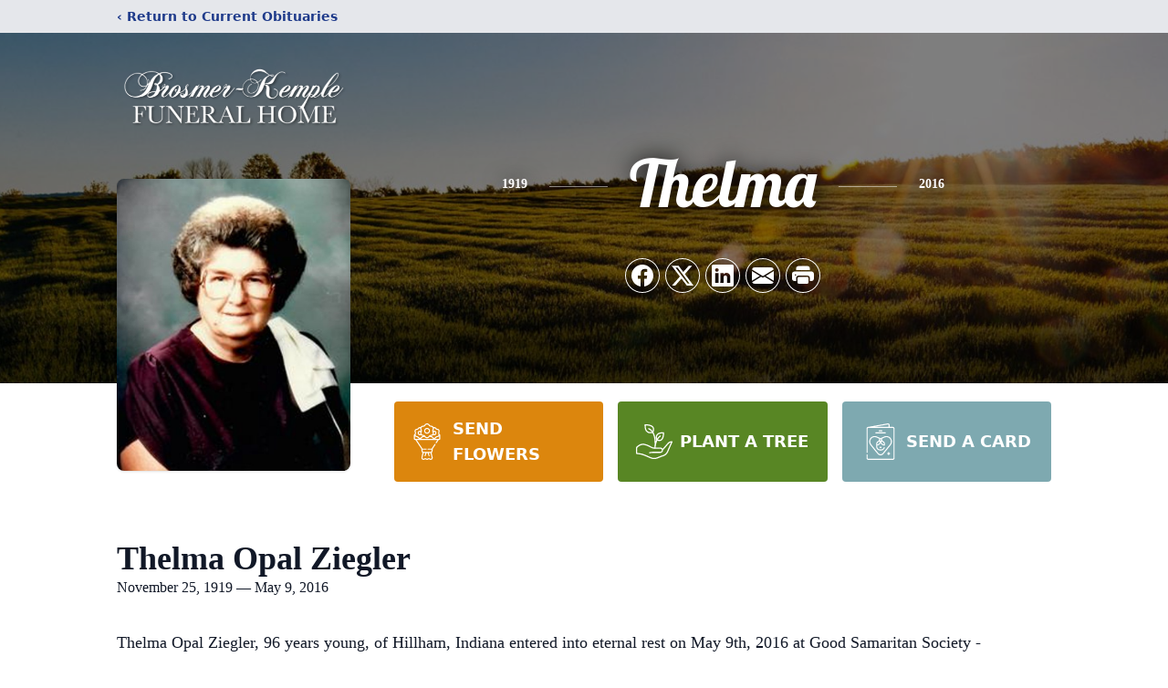

--- FILE ---
content_type: text/html; charset=utf-8
request_url: https://www.google.com/recaptcha/enterprise/anchor?ar=1&k=6Lfvk_8hAAAAAJeY6FR0UOEk2HawAL2oseLmZJMV&co=aHR0cHM6Ly93d3cuYnJvc21lci1rZW1wbGVmdW5lcmFsaG9tZS5jb206NDQz&hl=en&type=image&v=PoyoqOPhxBO7pBk68S4YbpHZ&theme=light&size=invisible&badge=bottomright&anchor-ms=20000&execute-ms=30000&cb=yf6stlpmmemz
body_size: 49681
content:
<!DOCTYPE HTML><html dir="ltr" lang="en"><head><meta http-equiv="Content-Type" content="text/html; charset=UTF-8">
<meta http-equiv="X-UA-Compatible" content="IE=edge">
<title>reCAPTCHA</title>
<style type="text/css">
/* cyrillic-ext */
@font-face {
  font-family: 'Roboto';
  font-style: normal;
  font-weight: 400;
  font-stretch: 100%;
  src: url(//fonts.gstatic.com/s/roboto/v48/KFO7CnqEu92Fr1ME7kSn66aGLdTylUAMa3GUBHMdazTgWw.woff2) format('woff2');
  unicode-range: U+0460-052F, U+1C80-1C8A, U+20B4, U+2DE0-2DFF, U+A640-A69F, U+FE2E-FE2F;
}
/* cyrillic */
@font-face {
  font-family: 'Roboto';
  font-style: normal;
  font-weight: 400;
  font-stretch: 100%;
  src: url(//fonts.gstatic.com/s/roboto/v48/KFO7CnqEu92Fr1ME7kSn66aGLdTylUAMa3iUBHMdazTgWw.woff2) format('woff2');
  unicode-range: U+0301, U+0400-045F, U+0490-0491, U+04B0-04B1, U+2116;
}
/* greek-ext */
@font-face {
  font-family: 'Roboto';
  font-style: normal;
  font-weight: 400;
  font-stretch: 100%;
  src: url(//fonts.gstatic.com/s/roboto/v48/KFO7CnqEu92Fr1ME7kSn66aGLdTylUAMa3CUBHMdazTgWw.woff2) format('woff2');
  unicode-range: U+1F00-1FFF;
}
/* greek */
@font-face {
  font-family: 'Roboto';
  font-style: normal;
  font-weight: 400;
  font-stretch: 100%;
  src: url(//fonts.gstatic.com/s/roboto/v48/KFO7CnqEu92Fr1ME7kSn66aGLdTylUAMa3-UBHMdazTgWw.woff2) format('woff2');
  unicode-range: U+0370-0377, U+037A-037F, U+0384-038A, U+038C, U+038E-03A1, U+03A3-03FF;
}
/* math */
@font-face {
  font-family: 'Roboto';
  font-style: normal;
  font-weight: 400;
  font-stretch: 100%;
  src: url(//fonts.gstatic.com/s/roboto/v48/KFO7CnqEu92Fr1ME7kSn66aGLdTylUAMawCUBHMdazTgWw.woff2) format('woff2');
  unicode-range: U+0302-0303, U+0305, U+0307-0308, U+0310, U+0312, U+0315, U+031A, U+0326-0327, U+032C, U+032F-0330, U+0332-0333, U+0338, U+033A, U+0346, U+034D, U+0391-03A1, U+03A3-03A9, U+03B1-03C9, U+03D1, U+03D5-03D6, U+03F0-03F1, U+03F4-03F5, U+2016-2017, U+2034-2038, U+203C, U+2040, U+2043, U+2047, U+2050, U+2057, U+205F, U+2070-2071, U+2074-208E, U+2090-209C, U+20D0-20DC, U+20E1, U+20E5-20EF, U+2100-2112, U+2114-2115, U+2117-2121, U+2123-214F, U+2190, U+2192, U+2194-21AE, U+21B0-21E5, U+21F1-21F2, U+21F4-2211, U+2213-2214, U+2216-22FF, U+2308-230B, U+2310, U+2319, U+231C-2321, U+2336-237A, U+237C, U+2395, U+239B-23B7, U+23D0, U+23DC-23E1, U+2474-2475, U+25AF, U+25B3, U+25B7, U+25BD, U+25C1, U+25CA, U+25CC, U+25FB, U+266D-266F, U+27C0-27FF, U+2900-2AFF, U+2B0E-2B11, U+2B30-2B4C, U+2BFE, U+3030, U+FF5B, U+FF5D, U+1D400-1D7FF, U+1EE00-1EEFF;
}
/* symbols */
@font-face {
  font-family: 'Roboto';
  font-style: normal;
  font-weight: 400;
  font-stretch: 100%;
  src: url(//fonts.gstatic.com/s/roboto/v48/KFO7CnqEu92Fr1ME7kSn66aGLdTylUAMaxKUBHMdazTgWw.woff2) format('woff2');
  unicode-range: U+0001-000C, U+000E-001F, U+007F-009F, U+20DD-20E0, U+20E2-20E4, U+2150-218F, U+2190, U+2192, U+2194-2199, U+21AF, U+21E6-21F0, U+21F3, U+2218-2219, U+2299, U+22C4-22C6, U+2300-243F, U+2440-244A, U+2460-24FF, U+25A0-27BF, U+2800-28FF, U+2921-2922, U+2981, U+29BF, U+29EB, U+2B00-2BFF, U+4DC0-4DFF, U+FFF9-FFFB, U+10140-1018E, U+10190-1019C, U+101A0, U+101D0-101FD, U+102E0-102FB, U+10E60-10E7E, U+1D2C0-1D2D3, U+1D2E0-1D37F, U+1F000-1F0FF, U+1F100-1F1AD, U+1F1E6-1F1FF, U+1F30D-1F30F, U+1F315, U+1F31C, U+1F31E, U+1F320-1F32C, U+1F336, U+1F378, U+1F37D, U+1F382, U+1F393-1F39F, U+1F3A7-1F3A8, U+1F3AC-1F3AF, U+1F3C2, U+1F3C4-1F3C6, U+1F3CA-1F3CE, U+1F3D4-1F3E0, U+1F3ED, U+1F3F1-1F3F3, U+1F3F5-1F3F7, U+1F408, U+1F415, U+1F41F, U+1F426, U+1F43F, U+1F441-1F442, U+1F444, U+1F446-1F449, U+1F44C-1F44E, U+1F453, U+1F46A, U+1F47D, U+1F4A3, U+1F4B0, U+1F4B3, U+1F4B9, U+1F4BB, U+1F4BF, U+1F4C8-1F4CB, U+1F4D6, U+1F4DA, U+1F4DF, U+1F4E3-1F4E6, U+1F4EA-1F4ED, U+1F4F7, U+1F4F9-1F4FB, U+1F4FD-1F4FE, U+1F503, U+1F507-1F50B, U+1F50D, U+1F512-1F513, U+1F53E-1F54A, U+1F54F-1F5FA, U+1F610, U+1F650-1F67F, U+1F687, U+1F68D, U+1F691, U+1F694, U+1F698, U+1F6AD, U+1F6B2, U+1F6B9-1F6BA, U+1F6BC, U+1F6C6-1F6CF, U+1F6D3-1F6D7, U+1F6E0-1F6EA, U+1F6F0-1F6F3, U+1F6F7-1F6FC, U+1F700-1F7FF, U+1F800-1F80B, U+1F810-1F847, U+1F850-1F859, U+1F860-1F887, U+1F890-1F8AD, U+1F8B0-1F8BB, U+1F8C0-1F8C1, U+1F900-1F90B, U+1F93B, U+1F946, U+1F984, U+1F996, U+1F9E9, U+1FA00-1FA6F, U+1FA70-1FA7C, U+1FA80-1FA89, U+1FA8F-1FAC6, U+1FACE-1FADC, U+1FADF-1FAE9, U+1FAF0-1FAF8, U+1FB00-1FBFF;
}
/* vietnamese */
@font-face {
  font-family: 'Roboto';
  font-style: normal;
  font-weight: 400;
  font-stretch: 100%;
  src: url(//fonts.gstatic.com/s/roboto/v48/KFO7CnqEu92Fr1ME7kSn66aGLdTylUAMa3OUBHMdazTgWw.woff2) format('woff2');
  unicode-range: U+0102-0103, U+0110-0111, U+0128-0129, U+0168-0169, U+01A0-01A1, U+01AF-01B0, U+0300-0301, U+0303-0304, U+0308-0309, U+0323, U+0329, U+1EA0-1EF9, U+20AB;
}
/* latin-ext */
@font-face {
  font-family: 'Roboto';
  font-style: normal;
  font-weight: 400;
  font-stretch: 100%;
  src: url(//fonts.gstatic.com/s/roboto/v48/KFO7CnqEu92Fr1ME7kSn66aGLdTylUAMa3KUBHMdazTgWw.woff2) format('woff2');
  unicode-range: U+0100-02BA, U+02BD-02C5, U+02C7-02CC, U+02CE-02D7, U+02DD-02FF, U+0304, U+0308, U+0329, U+1D00-1DBF, U+1E00-1E9F, U+1EF2-1EFF, U+2020, U+20A0-20AB, U+20AD-20C0, U+2113, U+2C60-2C7F, U+A720-A7FF;
}
/* latin */
@font-face {
  font-family: 'Roboto';
  font-style: normal;
  font-weight: 400;
  font-stretch: 100%;
  src: url(//fonts.gstatic.com/s/roboto/v48/KFO7CnqEu92Fr1ME7kSn66aGLdTylUAMa3yUBHMdazQ.woff2) format('woff2');
  unicode-range: U+0000-00FF, U+0131, U+0152-0153, U+02BB-02BC, U+02C6, U+02DA, U+02DC, U+0304, U+0308, U+0329, U+2000-206F, U+20AC, U+2122, U+2191, U+2193, U+2212, U+2215, U+FEFF, U+FFFD;
}
/* cyrillic-ext */
@font-face {
  font-family: 'Roboto';
  font-style: normal;
  font-weight: 500;
  font-stretch: 100%;
  src: url(//fonts.gstatic.com/s/roboto/v48/KFO7CnqEu92Fr1ME7kSn66aGLdTylUAMa3GUBHMdazTgWw.woff2) format('woff2');
  unicode-range: U+0460-052F, U+1C80-1C8A, U+20B4, U+2DE0-2DFF, U+A640-A69F, U+FE2E-FE2F;
}
/* cyrillic */
@font-face {
  font-family: 'Roboto';
  font-style: normal;
  font-weight: 500;
  font-stretch: 100%;
  src: url(//fonts.gstatic.com/s/roboto/v48/KFO7CnqEu92Fr1ME7kSn66aGLdTylUAMa3iUBHMdazTgWw.woff2) format('woff2');
  unicode-range: U+0301, U+0400-045F, U+0490-0491, U+04B0-04B1, U+2116;
}
/* greek-ext */
@font-face {
  font-family: 'Roboto';
  font-style: normal;
  font-weight: 500;
  font-stretch: 100%;
  src: url(//fonts.gstatic.com/s/roboto/v48/KFO7CnqEu92Fr1ME7kSn66aGLdTylUAMa3CUBHMdazTgWw.woff2) format('woff2');
  unicode-range: U+1F00-1FFF;
}
/* greek */
@font-face {
  font-family: 'Roboto';
  font-style: normal;
  font-weight: 500;
  font-stretch: 100%;
  src: url(//fonts.gstatic.com/s/roboto/v48/KFO7CnqEu92Fr1ME7kSn66aGLdTylUAMa3-UBHMdazTgWw.woff2) format('woff2');
  unicode-range: U+0370-0377, U+037A-037F, U+0384-038A, U+038C, U+038E-03A1, U+03A3-03FF;
}
/* math */
@font-face {
  font-family: 'Roboto';
  font-style: normal;
  font-weight: 500;
  font-stretch: 100%;
  src: url(//fonts.gstatic.com/s/roboto/v48/KFO7CnqEu92Fr1ME7kSn66aGLdTylUAMawCUBHMdazTgWw.woff2) format('woff2');
  unicode-range: U+0302-0303, U+0305, U+0307-0308, U+0310, U+0312, U+0315, U+031A, U+0326-0327, U+032C, U+032F-0330, U+0332-0333, U+0338, U+033A, U+0346, U+034D, U+0391-03A1, U+03A3-03A9, U+03B1-03C9, U+03D1, U+03D5-03D6, U+03F0-03F1, U+03F4-03F5, U+2016-2017, U+2034-2038, U+203C, U+2040, U+2043, U+2047, U+2050, U+2057, U+205F, U+2070-2071, U+2074-208E, U+2090-209C, U+20D0-20DC, U+20E1, U+20E5-20EF, U+2100-2112, U+2114-2115, U+2117-2121, U+2123-214F, U+2190, U+2192, U+2194-21AE, U+21B0-21E5, U+21F1-21F2, U+21F4-2211, U+2213-2214, U+2216-22FF, U+2308-230B, U+2310, U+2319, U+231C-2321, U+2336-237A, U+237C, U+2395, U+239B-23B7, U+23D0, U+23DC-23E1, U+2474-2475, U+25AF, U+25B3, U+25B7, U+25BD, U+25C1, U+25CA, U+25CC, U+25FB, U+266D-266F, U+27C0-27FF, U+2900-2AFF, U+2B0E-2B11, U+2B30-2B4C, U+2BFE, U+3030, U+FF5B, U+FF5D, U+1D400-1D7FF, U+1EE00-1EEFF;
}
/* symbols */
@font-face {
  font-family: 'Roboto';
  font-style: normal;
  font-weight: 500;
  font-stretch: 100%;
  src: url(//fonts.gstatic.com/s/roboto/v48/KFO7CnqEu92Fr1ME7kSn66aGLdTylUAMaxKUBHMdazTgWw.woff2) format('woff2');
  unicode-range: U+0001-000C, U+000E-001F, U+007F-009F, U+20DD-20E0, U+20E2-20E4, U+2150-218F, U+2190, U+2192, U+2194-2199, U+21AF, U+21E6-21F0, U+21F3, U+2218-2219, U+2299, U+22C4-22C6, U+2300-243F, U+2440-244A, U+2460-24FF, U+25A0-27BF, U+2800-28FF, U+2921-2922, U+2981, U+29BF, U+29EB, U+2B00-2BFF, U+4DC0-4DFF, U+FFF9-FFFB, U+10140-1018E, U+10190-1019C, U+101A0, U+101D0-101FD, U+102E0-102FB, U+10E60-10E7E, U+1D2C0-1D2D3, U+1D2E0-1D37F, U+1F000-1F0FF, U+1F100-1F1AD, U+1F1E6-1F1FF, U+1F30D-1F30F, U+1F315, U+1F31C, U+1F31E, U+1F320-1F32C, U+1F336, U+1F378, U+1F37D, U+1F382, U+1F393-1F39F, U+1F3A7-1F3A8, U+1F3AC-1F3AF, U+1F3C2, U+1F3C4-1F3C6, U+1F3CA-1F3CE, U+1F3D4-1F3E0, U+1F3ED, U+1F3F1-1F3F3, U+1F3F5-1F3F7, U+1F408, U+1F415, U+1F41F, U+1F426, U+1F43F, U+1F441-1F442, U+1F444, U+1F446-1F449, U+1F44C-1F44E, U+1F453, U+1F46A, U+1F47D, U+1F4A3, U+1F4B0, U+1F4B3, U+1F4B9, U+1F4BB, U+1F4BF, U+1F4C8-1F4CB, U+1F4D6, U+1F4DA, U+1F4DF, U+1F4E3-1F4E6, U+1F4EA-1F4ED, U+1F4F7, U+1F4F9-1F4FB, U+1F4FD-1F4FE, U+1F503, U+1F507-1F50B, U+1F50D, U+1F512-1F513, U+1F53E-1F54A, U+1F54F-1F5FA, U+1F610, U+1F650-1F67F, U+1F687, U+1F68D, U+1F691, U+1F694, U+1F698, U+1F6AD, U+1F6B2, U+1F6B9-1F6BA, U+1F6BC, U+1F6C6-1F6CF, U+1F6D3-1F6D7, U+1F6E0-1F6EA, U+1F6F0-1F6F3, U+1F6F7-1F6FC, U+1F700-1F7FF, U+1F800-1F80B, U+1F810-1F847, U+1F850-1F859, U+1F860-1F887, U+1F890-1F8AD, U+1F8B0-1F8BB, U+1F8C0-1F8C1, U+1F900-1F90B, U+1F93B, U+1F946, U+1F984, U+1F996, U+1F9E9, U+1FA00-1FA6F, U+1FA70-1FA7C, U+1FA80-1FA89, U+1FA8F-1FAC6, U+1FACE-1FADC, U+1FADF-1FAE9, U+1FAF0-1FAF8, U+1FB00-1FBFF;
}
/* vietnamese */
@font-face {
  font-family: 'Roboto';
  font-style: normal;
  font-weight: 500;
  font-stretch: 100%;
  src: url(//fonts.gstatic.com/s/roboto/v48/KFO7CnqEu92Fr1ME7kSn66aGLdTylUAMa3OUBHMdazTgWw.woff2) format('woff2');
  unicode-range: U+0102-0103, U+0110-0111, U+0128-0129, U+0168-0169, U+01A0-01A1, U+01AF-01B0, U+0300-0301, U+0303-0304, U+0308-0309, U+0323, U+0329, U+1EA0-1EF9, U+20AB;
}
/* latin-ext */
@font-face {
  font-family: 'Roboto';
  font-style: normal;
  font-weight: 500;
  font-stretch: 100%;
  src: url(//fonts.gstatic.com/s/roboto/v48/KFO7CnqEu92Fr1ME7kSn66aGLdTylUAMa3KUBHMdazTgWw.woff2) format('woff2');
  unicode-range: U+0100-02BA, U+02BD-02C5, U+02C7-02CC, U+02CE-02D7, U+02DD-02FF, U+0304, U+0308, U+0329, U+1D00-1DBF, U+1E00-1E9F, U+1EF2-1EFF, U+2020, U+20A0-20AB, U+20AD-20C0, U+2113, U+2C60-2C7F, U+A720-A7FF;
}
/* latin */
@font-face {
  font-family: 'Roboto';
  font-style: normal;
  font-weight: 500;
  font-stretch: 100%;
  src: url(//fonts.gstatic.com/s/roboto/v48/KFO7CnqEu92Fr1ME7kSn66aGLdTylUAMa3yUBHMdazQ.woff2) format('woff2');
  unicode-range: U+0000-00FF, U+0131, U+0152-0153, U+02BB-02BC, U+02C6, U+02DA, U+02DC, U+0304, U+0308, U+0329, U+2000-206F, U+20AC, U+2122, U+2191, U+2193, U+2212, U+2215, U+FEFF, U+FFFD;
}
/* cyrillic-ext */
@font-face {
  font-family: 'Roboto';
  font-style: normal;
  font-weight: 900;
  font-stretch: 100%;
  src: url(//fonts.gstatic.com/s/roboto/v48/KFO7CnqEu92Fr1ME7kSn66aGLdTylUAMa3GUBHMdazTgWw.woff2) format('woff2');
  unicode-range: U+0460-052F, U+1C80-1C8A, U+20B4, U+2DE0-2DFF, U+A640-A69F, U+FE2E-FE2F;
}
/* cyrillic */
@font-face {
  font-family: 'Roboto';
  font-style: normal;
  font-weight: 900;
  font-stretch: 100%;
  src: url(//fonts.gstatic.com/s/roboto/v48/KFO7CnqEu92Fr1ME7kSn66aGLdTylUAMa3iUBHMdazTgWw.woff2) format('woff2');
  unicode-range: U+0301, U+0400-045F, U+0490-0491, U+04B0-04B1, U+2116;
}
/* greek-ext */
@font-face {
  font-family: 'Roboto';
  font-style: normal;
  font-weight: 900;
  font-stretch: 100%;
  src: url(//fonts.gstatic.com/s/roboto/v48/KFO7CnqEu92Fr1ME7kSn66aGLdTylUAMa3CUBHMdazTgWw.woff2) format('woff2');
  unicode-range: U+1F00-1FFF;
}
/* greek */
@font-face {
  font-family: 'Roboto';
  font-style: normal;
  font-weight: 900;
  font-stretch: 100%;
  src: url(//fonts.gstatic.com/s/roboto/v48/KFO7CnqEu92Fr1ME7kSn66aGLdTylUAMa3-UBHMdazTgWw.woff2) format('woff2');
  unicode-range: U+0370-0377, U+037A-037F, U+0384-038A, U+038C, U+038E-03A1, U+03A3-03FF;
}
/* math */
@font-face {
  font-family: 'Roboto';
  font-style: normal;
  font-weight: 900;
  font-stretch: 100%;
  src: url(//fonts.gstatic.com/s/roboto/v48/KFO7CnqEu92Fr1ME7kSn66aGLdTylUAMawCUBHMdazTgWw.woff2) format('woff2');
  unicode-range: U+0302-0303, U+0305, U+0307-0308, U+0310, U+0312, U+0315, U+031A, U+0326-0327, U+032C, U+032F-0330, U+0332-0333, U+0338, U+033A, U+0346, U+034D, U+0391-03A1, U+03A3-03A9, U+03B1-03C9, U+03D1, U+03D5-03D6, U+03F0-03F1, U+03F4-03F5, U+2016-2017, U+2034-2038, U+203C, U+2040, U+2043, U+2047, U+2050, U+2057, U+205F, U+2070-2071, U+2074-208E, U+2090-209C, U+20D0-20DC, U+20E1, U+20E5-20EF, U+2100-2112, U+2114-2115, U+2117-2121, U+2123-214F, U+2190, U+2192, U+2194-21AE, U+21B0-21E5, U+21F1-21F2, U+21F4-2211, U+2213-2214, U+2216-22FF, U+2308-230B, U+2310, U+2319, U+231C-2321, U+2336-237A, U+237C, U+2395, U+239B-23B7, U+23D0, U+23DC-23E1, U+2474-2475, U+25AF, U+25B3, U+25B7, U+25BD, U+25C1, U+25CA, U+25CC, U+25FB, U+266D-266F, U+27C0-27FF, U+2900-2AFF, U+2B0E-2B11, U+2B30-2B4C, U+2BFE, U+3030, U+FF5B, U+FF5D, U+1D400-1D7FF, U+1EE00-1EEFF;
}
/* symbols */
@font-face {
  font-family: 'Roboto';
  font-style: normal;
  font-weight: 900;
  font-stretch: 100%;
  src: url(//fonts.gstatic.com/s/roboto/v48/KFO7CnqEu92Fr1ME7kSn66aGLdTylUAMaxKUBHMdazTgWw.woff2) format('woff2');
  unicode-range: U+0001-000C, U+000E-001F, U+007F-009F, U+20DD-20E0, U+20E2-20E4, U+2150-218F, U+2190, U+2192, U+2194-2199, U+21AF, U+21E6-21F0, U+21F3, U+2218-2219, U+2299, U+22C4-22C6, U+2300-243F, U+2440-244A, U+2460-24FF, U+25A0-27BF, U+2800-28FF, U+2921-2922, U+2981, U+29BF, U+29EB, U+2B00-2BFF, U+4DC0-4DFF, U+FFF9-FFFB, U+10140-1018E, U+10190-1019C, U+101A0, U+101D0-101FD, U+102E0-102FB, U+10E60-10E7E, U+1D2C0-1D2D3, U+1D2E0-1D37F, U+1F000-1F0FF, U+1F100-1F1AD, U+1F1E6-1F1FF, U+1F30D-1F30F, U+1F315, U+1F31C, U+1F31E, U+1F320-1F32C, U+1F336, U+1F378, U+1F37D, U+1F382, U+1F393-1F39F, U+1F3A7-1F3A8, U+1F3AC-1F3AF, U+1F3C2, U+1F3C4-1F3C6, U+1F3CA-1F3CE, U+1F3D4-1F3E0, U+1F3ED, U+1F3F1-1F3F3, U+1F3F5-1F3F7, U+1F408, U+1F415, U+1F41F, U+1F426, U+1F43F, U+1F441-1F442, U+1F444, U+1F446-1F449, U+1F44C-1F44E, U+1F453, U+1F46A, U+1F47D, U+1F4A3, U+1F4B0, U+1F4B3, U+1F4B9, U+1F4BB, U+1F4BF, U+1F4C8-1F4CB, U+1F4D6, U+1F4DA, U+1F4DF, U+1F4E3-1F4E6, U+1F4EA-1F4ED, U+1F4F7, U+1F4F9-1F4FB, U+1F4FD-1F4FE, U+1F503, U+1F507-1F50B, U+1F50D, U+1F512-1F513, U+1F53E-1F54A, U+1F54F-1F5FA, U+1F610, U+1F650-1F67F, U+1F687, U+1F68D, U+1F691, U+1F694, U+1F698, U+1F6AD, U+1F6B2, U+1F6B9-1F6BA, U+1F6BC, U+1F6C6-1F6CF, U+1F6D3-1F6D7, U+1F6E0-1F6EA, U+1F6F0-1F6F3, U+1F6F7-1F6FC, U+1F700-1F7FF, U+1F800-1F80B, U+1F810-1F847, U+1F850-1F859, U+1F860-1F887, U+1F890-1F8AD, U+1F8B0-1F8BB, U+1F8C0-1F8C1, U+1F900-1F90B, U+1F93B, U+1F946, U+1F984, U+1F996, U+1F9E9, U+1FA00-1FA6F, U+1FA70-1FA7C, U+1FA80-1FA89, U+1FA8F-1FAC6, U+1FACE-1FADC, U+1FADF-1FAE9, U+1FAF0-1FAF8, U+1FB00-1FBFF;
}
/* vietnamese */
@font-face {
  font-family: 'Roboto';
  font-style: normal;
  font-weight: 900;
  font-stretch: 100%;
  src: url(//fonts.gstatic.com/s/roboto/v48/KFO7CnqEu92Fr1ME7kSn66aGLdTylUAMa3OUBHMdazTgWw.woff2) format('woff2');
  unicode-range: U+0102-0103, U+0110-0111, U+0128-0129, U+0168-0169, U+01A0-01A1, U+01AF-01B0, U+0300-0301, U+0303-0304, U+0308-0309, U+0323, U+0329, U+1EA0-1EF9, U+20AB;
}
/* latin-ext */
@font-face {
  font-family: 'Roboto';
  font-style: normal;
  font-weight: 900;
  font-stretch: 100%;
  src: url(//fonts.gstatic.com/s/roboto/v48/KFO7CnqEu92Fr1ME7kSn66aGLdTylUAMa3KUBHMdazTgWw.woff2) format('woff2');
  unicode-range: U+0100-02BA, U+02BD-02C5, U+02C7-02CC, U+02CE-02D7, U+02DD-02FF, U+0304, U+0308, U+0329, U+1D00-1DBF, U+1E00-1E9F, U+1EF2-1EFF, U+2020, U+20A0-20AB, U+20AD-20C0, U+2113, U+2C60-2C7F, U+A720-A7FF;
}
/* latin */
@font-face {
  font-family: 'Roboto';
  font-style: normal;
  font-weight: 900;
  font-stretch: 100%;
  src: url(//fonts.gstatic.com/s/roboto/v48/KFO7CnqEu92Fr1ME7kSn66aGLdTylUAMa3yUBHMdazQ.woff2) format('woff2');
  unicode-range: U+0000-00FF, U+0131, U+0152-0153, U+02BB-02BC, U+02C6, U+02DA, U+02DC, U+0304, U+0308, U+0329, U+2000-206F, U+20AC, U+2122, U+2191, U+2193, U+2212, U+2215, U+FEFF, U+FFFD;
}

</style>
<link rel="stylesheet" type="text/css" href="https://www.gstatic.com/recaptcha/releases/PoyoqOPhxBO7pBk68S4YbpHZ/styles__ltr.css">
<script nonce="scMjvc5uqDLubX54bYOmlg" type="text/javascript">window['__recaptcha_api'] = 'https://www.google.com/recaptcha/enterprise/';</script>
<script type="text/javascript" src="https://www.gstatic.com/recaptcha/releases/PoyoqOPhxBO7pBk68S4YbpHZ/recaptcha__en.js" nonce="scMjvc5uqDLubX54bYOmlg">
      
    </script></head>
<body><div id="rc-anchor-alert" class="rc-anchor-alert"></div>
<input type="hidden" id="recaptcha-token" value="[base64]">
<script type="text/javascript" nonce="scMjvc5uqDLubX54bYOmlg">
      recaptcha.anchor.Main.init("[\x22ainput\x22,[\x22bgdata\x22,\x22\x22,\[base64]/[base64]/[base64]/[base64]/[base64]/[base64]/[base64]/[base64]/[base64]/[base64]\\u003d\x22,\[base64]\x22,\x22w4zCisOgbMOlHQPDr3Nwwo/[base64]/[base64]/YsOxZC9kTMKMw6olwoNuw73Dm0ouwobDkk9Vd3cGLMKxDhkkCFTDmkxMXzNoJCcwdCXDlQzDoRHCjBfCnsKgOz7Dsj3Do1RRw5HDkTc2woc/[base64]/DlwPDmsOCwojDk8Odw6LDrj7Dox8Aw7TCjwbDh3YJw7TCnMK1Q8KJw5LDrMO4w58ewqtIw4/Cm3cgw5dSw7BBZcKBwo3Du8O8OMKTwr/DlDzCl8KYwrjCucKZdXLCh8Otw682w7Nuw4oNwoM1w6/DqXrCt8Kkw4jDrcKLw7rDkcO7w7tnwp/DggjDl3MrwpPDjRnCpMOjCi1qeCvCo3jCinwwN0FZwp3ClsKowpvDmMKsAsOkMhwEw5ZFw6xMwqXDkcOYw7ZdO8OWQXBiFsOTw6IVw4B/Xjldw5kgfMOpw7M+wrjCncKCw48DwrzCs8O8f8KcHsKAc8KQw6XDl8O6wpUVUjgdXl0fN8K0w7nDo8O+wpXDucOUwoV2woEhAVodXx/CuhxUw4YBNsOrwrHCqQ3Cn8KaThDDnsKHwpnCr8KmHcKAw7vDp8Onw5nCrU7DlHEWwobCrMKSwo0Lw5cAw4LDpMKXw5ICf8KeLsO4GsK2w6DDpn5YGRwRw5/[base64]/w6ZOa2QmwokOBhrCjkVxdMOewogjwplzKcKmWMKgUDsZw5PChUJ1NRYdfsOBw7xZX8Kcw5TCtH04wqPDnMO1w5sQw4xPwrTDl8KywpfCscKaS3TDvsOJwoNmwrYEwphdw7d/PMK9OsKxw4Qpw4RBHTnCmjzCqcKpQsKjZR0Xw6sNJMKADwfCqDFQTsOrNsK6TMKAb8Ouw6DDhcOFw6vCvcKjDMOXVcOgw5HCp1YWw6nDhyvDg8OqVmzCrGtYa8O+bMKbwrrCiRBRRMKEE8KGwoMQaMKjXkEsADnCqyBUwrrCp8O5w7t7woc4Ox5DAT/ChGzDuMK/w4MIdmRRwpDDiAjCq3hgb08nQMO0w5dkIQ5qKsOrw4XDpMOxf8KIw7FeHm06I8OYw5MQMsK+w57Dn8OUK8OPIAJvwoDDsFnDsMOjGh7CpMOvRk8Ew4DDr1PDiGvDj1E1wrNjwqQEw4dYwpbCjyzChwDDoyR0w70Tw4YEw6PDkcK9wpbCscOGB2/Dm8O4byYhw4VzwqBJwqd6w407GF1Vw6vDjMOnw57Cv8K0wrFYWU5awo9bUHHCsMOUwr7ChcK6wo4/w7MtB3tqBgViTWR7w7hewpnDlsKUwqDCtijDv8KSw5vDt1BPw7B2w6dew53DsiTDqcK3w4jCl8OGw5nClxgVQ8KAVsKzw6J7UsKRwoDDuMOcFcOwTMKwwoTCjVU2w5lqw5PDocKDNsOTHk/CkcO7wrprw4vDtsOVw7PDnXI1w53DmsOaw4wBwpXCtHtCwrVdX8OmwrXDi8K2GRLDl8O/wqVeacOJfMOzwp/DjULDlAYbwqvDqFRRw59cRMKnwo8UMcKwQMO4L2JGw79Ff8OmU8KvGMKrc8K1acKlXCF1woN0wqLCi8OowqvCo8OyWMKZZcK6E8KAwqPDjF4COcKvYcKyUcKDw5ETw4jDhGjCpipwwpo2QXTDhwh+BnzClcKow4IGwrQyBMOGa8KJw4/Ds8KVAh/DhMOrVsOBAyESCcKUTBxfRMOww6gkwobDjz7ChEDDpBl0bmwkU8OSwqDDtcK8P1vCpcKHYsKEPcOzw7/Dqk0NRxZywqnDhsOnwrdKw4HDqm7CnlXDnH1EwobCjU3DoRnCi1kMw6suBXgDwqbDhD/[base64]/Dqx3ChhXCtcKoehXDhWrCiX7DlA/DoEHDvsKowr4fdMKRbmvClH1mX2DCjcKnwpICwpxyPsOUwoNhw4HCtcOkw59yw6vDpMK/wrPCrmbDuAYMwqvDiCzCqDcdVAQ3cWoNwpBiX8Oiwrh3w75Mwr/DrxLDsFREHyJnw6HCl8OLDS4Kwq/Di8Klw6PCtcOkLG/Cl8OGExDCqzjCgAXDkcOCw4rDrSt0wr5gcBtcRMKCfmXCkGo+WTfDisOWwpPCjcKkYSbDgsOSw6IAD8Kgw5DDscOKw6bChcK3WcK4wrV0w7IPwpHChMKtwqLDiMKSwqrDscKswo3CmUlGLR3CkcO6bcKBBxBFwqJ/wr3CmsKwwoLDrxnCh8K7wq3DtgAICWILJHDCoUjDjMO2w4F9wpYxAMKLwpfCv8O1w5w+w5FZw58Gwo5CwqFAKcOiBMK5L8ObSMKBw6MyT8O4C8O2w77DqjDClMKKC1bCpMO/[base64]/FcKRWcKNZMO8wpXCg8Kqw64XIsKTwqg+ARvDiCkzOSjDuT1VOMKKHsOWZScbwowEwpDCscOEGMO/[base64]/w4tkBMK7FcOrwo9pwpclwrULw5fCtBfCvcOfZMORIsOYIXzDhMOwwrB7OkDDpVJPw4txw6zDskcRw7UhG0pGTh3CiTIMCsKNLMK2w410S8K7w7HCtcOuwr8DJSXCjcKUw63Ds8K5A8KfA0pKbW0swogfw6Ijw48nwq3CvlvCmcK5w4sAwoBiHcOrPTDCihRRw6/[base64]/CvcKEHxQ0YsODAn0rdsOLSFHDucK2w4jCrG5PLkgDw4TCmcOBwpBuwq/DpXjChABaw5jCsSRlwrAsbDUwb1zCrcOvw5HCsMKAw6MxHx/CuAV4wq9DNsKvfMK9wpDCsAoucz7CtmfDtHU3w7gyw6fDrS5yckN9D8KKw4howopiw6g8wqvDuRjCgRPCnsKywo/DrRItQsOLwpHDnDl/McK4w67CqsK/w43DgF3CnFxcXcOFCsKuO8KMw7zDgsKMCQF5wpXCjMOtWkYyO8K1PijChUQlwoJAeX9yUMOBalzDh0/CnsOAMMO3ZxXClGQmRsKyXMKywo/[base64]/[base64]/Di8KGfcKow4nCuWjDimjDoRFewrZPw4JNwpJzL8Kkw6vDlcOpL8KIwrrDgAzCk8K3fMOrw4nCucOVw7zDlcKUwqB+wokxw5NXZTDDjCrDlCkDTcKyD8KkPsO/wr7Dqh9sw6gJbxTCj0Uew4gYUw/DhsKbwqDDqMKewpzDhg5Dw7jCn8OMB8OTw7FFw6QuLMKLw5xqHMKDwp7DvVbCscKkw4rCgC0CP8K3wqh+OCrDvMOIEwbDqsKKHldbYDzCj3HCvlJMw5Q0dcKLe8Kfw6XCi8KCLEzCvsOpwpLDh8K2w6MhwqJoaMKjw4nCuMKVw6XChXnCg8K4eAlLFy7Dl8K8wqB/Hn4Jw7rDoW9mVMKlw4w9QMOubHnCvDvCgUPCgWoGNm3CvMOowoYXYsO7EijCgcKNE29zwqbDu8KIwo/DkWHDgyl3w4EyVcKLNcOTQRNLwofDvBvDnMKGMDnDrjdVworDsMKkwqkANMK/R0jCt8KlT23CunB2d8O/PsKRwqbDncKaJMKuL8OJEVh6wrzCsMKqw4LCqsKYZX7CvcOaw7Ref8OIw7/DqcKvw4JRFRfCl8KtDAxiUAvDm8OYw4PCiMKrHnUscsOuLcOKwoZewoQfZWfDq8OGwpMzwrvCrUnDtHnDs8KtQMKeOBsjIsKCwpx3wpjDjjXDmcOJVcOefQfDt8O/I8KAw7J7RzAJUV9oTsKQZGzCj8KUScOrw6TCqcOiPcOWwqV/[base64]/CoMKUCAjCocO6w73DmknDh8K9QlEVwqpCw4tMMcORwpJ6F0bCixojw4cBHcKnY3TCvg7CthnCoFZiIMKdMsOJU8K7PsO8RcOew40rDWZzfx7CucOsIh7DoMKZw4PDvizDnsOGwr57GQvDikbDpnNuwrF5csOOXMKpwpo/[base64]/CtcOww4/DrWPDuDjDssOpE8KKw7zCisOYS8Ocwrl8YBzCsj3Dv0ZfwprCkxdBwrTDq8OoK8OXJMOSNiPDr0/CkcO+NsKPwoJuwpDCh8KyworDjTsLAcO0InfCrVvDiFbCq1DDhEx6wqINFcOrw6HCncKywrhAaUnCvEocNEDDrsOZUcKSdBdww5MyccOPWcOjwrTCmMOQMi3DncO8wrrDm3U8wprCscKeT8OxFMOIQybCiMOsMMOELjNew5YuwpTDiMOZHcORJsObw5vCkCDCmX8Kw7/DgDbDjiR4wrbCpBICw5JRRic/w6UEw7l1JkTDvBPDqMO+w5zChE3DqcKXLcKwKHRDKsOXF8OQwrDDi1bCpcOeZcKuGS/DgMKewo/CvsOqKVfDncK5YMK9woIfwpjDncOlw4bDvMOobWnCiXvCvMO1wq8TwovDrcKcPgFWK1F3wp/Cm2B4dQbCmFNIwr/Dj8K2wqgBT8KDwpxrwq54w4NFci7ClMKKwoF1asK7wrwsXsK/woVgwonDlQdmIsKMwpHCicOIw61ewprDiSPDvXwrIhYBfkXCuMKlw5JLU00Cw5fDm8K+w6jDpEvCuMO9GkMFwqnDkk0ENsKcwrnDs8OuT8OYKsKewo3DqUB3JVvDs0TDs8ONwrDDu2HCssO2fQjCrMKmwo08Bk3DjlrDrQPCp3XCi3d3w7TDqUtzVhUjQMKKTjg/[base64]/[base64]/[base64]/CvzfDnsObwrdLwrxOFMKFFsOTc8O8a8OTw6LCsMO5worCv2hEwoQOOU5FDwkfWcKXQMKaNMK2WMOPdlUrwpAlwrXCgcKtJsOlWMOpwpNfP8OMwrYzw5XDicOhwrpxwrpOwpbDgjMHaxXDh8OaVcK+wpjDvsKxMcOlS8O1EhvDnMKfw7/DlTVMwrbDp8KvF8Oaw5I8KMOow5fCpgxbOUMxwq0nUUbDuE4mw5LCl8K/woIFwoLDisKKwrnDrsKaQmrDjkHCoC3Dv8Klw7RuYMK7SMKFwqQ6JDzCpXjDlUo2wr4ENDjChMO5w7vDuwkPOyNEwqJWwqBkwqJFOzLCoV3Dulw1wqt7w6M6w71Uw77DkV/Du8KEwobDu8KyVj4zw5HDkgjDusKPwqHCuWLCoEsIZmhXwq/DrBHDqh1zL8OzXsOIw6s0EcOEw4bCrMKqCMOFKQtbNh0yVcKFasOLw7V6KEvCisO1wq00LQksw7sGbSXCtWvDqlE6w6rDlsKYGhbCiy40B8OuJMKPwoPDlBM/w4ZHw5rDkwRGDcOgwqPCqsO5wrLDnMKQwp94IsKxwokHwoHClh5kc0ElBsKuwpTDt8KMwqPCt8OVKV8zZkpZIMKVw5Flw4hUw6LDkMONw4TCjW18w4ZPwr7DscKdw6vCq8KePxsSwokUNhU/[base64]/CjsOjwoFkwpnDnUM/[base64]/Q0TCvx/DtcOAw4oQaXgnXnZ3w7pEwoBYwrfDgMKLw6/CvzfCklh4ZMKOw4gkAwTClsOuwokICANEwpYiWcKPUiTCniozw53DtiLDrm0kJ01WMGHDrBEXw47Dk8OTMUxcEsKYw7l9RMK9wrfDnGgRSXQmeMOlVMKEwq/[base64]/DgsKEw5nCsMOpZ8Onwq/Dmlpcw7vCjVTCnMKVdcKBEsOAwp85D8KyHMKWw503VMOiw5DCqsK7Y2Z/w7M6IcO5wo1Lw70kwrPDjTDCs2rCu8K/wo7Cg8KFwrbCmj3DkMK5w4/Cs8OPS8KhX3QsP0xlGlnDkkYJw6PCplrChMOyeikjK8KXdizDkAPCm0nDjsOdEMKlfATDisKTRSPCjMO/fcOTd2XCql7CtRrCqgA5T8K5wq1iw5DCmcKvw6DCu2rCrEBKPwYDMmoHYsO2N0N5w7HDp8KGLxwrBcOQBj9cw7vDlsOfw6Zjw47CsSTDrhPCmsKSBGDDilJ5HWZPIXM/w4Yqw6PCrmXChcOowonCvF0lwrDCpU0nw5/CnA0DGgfCukrCoMKkwr8CwpzCvsOtw4fDscOIw7Vbe3c1LMKQZnEUw7PDgcOqJcOUecO3RcKpwrbDug8hLcK8bMO3wq1Ew5/DnTTDsR/[base64]/DgXfCl1DDjxXCucKua8KZDMO2wqhMMsKMw5d1UsKywrM6aMOpw44xeHpmLVXCt8OjNi3Ciz3Di2PDmwLCoGtCMcKGThcdw6XDhcK1w5BGwpVMCMOadQXDpgjCuMKBw5pIaXbDvMOBwo4/[base64]/CiAvDrsOrwqt/woRxJsOQPWDDvSkTLcKAXAMFw7HCk8OeNMKPZ0YHw75yECzCrMOvXF/DgRpyw6/ClsKvw5IMw6XDrsKhTsORUlbDhEHCssOKwqjCqiAmw5/Ds8OtwrfCkWsMw7AJw5twR8OjOcKEw5/Co3Jbw6tuwq/CtCQ1w5nDlMKFQzLDg8O5OMONJ0UPB3fCizRMwpDDlMOOccOVwonCpsOTMAIqw4FtwpMYfMOdFMKuWhYpIcKbfiErwpsnEcOqw6TCvXESbsKiT8OlDcODw5UwwodpwovDp8O/w7rCuikTYkjCrcOzw6dsw7giNn/DigHDjcOhFyDDh8ODwpfDpMKSwq/Dqw03YDQWwo9Cw6/[base64]/[base64]/Dvhd3w5jDssOmTwYlw57DrT5KMxdow5DCvxEMDHTDij/ChGLDm8OpwrrDi23Dn27DkMKeewlRwr7DvcOBwpDCgcKMBsK+wocPZh/CgyEYwo7Dg2sObMOMEMKzc17Ci8O/[base64]/DlSvCgMO+w6nCssOUwoYlwqkbIcORwppSwrFSQ8O5w6c7dsKvw6hZQsKlwq1Tw4Zrw4DCkx7DlBvCvHbCr8O+BMKFw5d4wpnDssOcI8OGAiInPcK1GzJ0b8OCGsONUMOsH8O3wrHDkF/Ds8Kmw5rCtizDhQFQUmDCkwUKwqo3w4Inw57CrV3CtgDDjcKqEMOyw7dzwqDDtcKiwofDoXxPNMKwPsK6wqrCtsOiBQBROkfCoSsAwp/DlFRPw5bCi2HCkm5bw7YfCkjClcObwpYEw4vDqUVFAsKdJsKjHsK5NS1lEsOvXsKUw5dJdj7DiEDCu8K+Qn1rEi1xwpo6CcKfw5Bjw63Ck0t0w63DiAPCv8OPw4fDgxzDiw/DoxRnwofDqQ4EfMO4G2rCoGXDucKpw7IbN2hawpAZNsOtT8KSH2IuDgXCplXCr8KoP8K7CcO5WH3CicKNf8OzQVzCsyXCg8KID8Oww6PDrzUsaB49wrbDi8Klw67DisO3w4fDm8KaPSB4w4LDjmXDkcOFw683R1rCicOWCgE+wqrDsMKTw5k/[base64]/CkMOHwoLCo2DConXCg8OBwpRuwq/CvMKrZcKfwp9Sc8Oew4zCvQYgXsKGwr0Lw7FFw4TDjsKHwr09DMKHdcOlw5zDkzvDiXLDt2sjXiUqRGrCpMKpQ8O8J1ITLE7DiXB5EjJCw6UTYUfDoBceOh/[base64]/wqTCqHnDnzRbwrx+WMKtdlh5wpXDmcKEw5LDjMK8w5PDh1hMGcKiw5nCmcKNFXknw6jDhjkQw4zCh1UTw4DDkMO9V0fDg0PDk8OKLkd/w63CisOjw6cmwpTCvMORwqhSwrDCj8KXA3h1TwB6BsKkw7PDqUsUw5AOHnLDgsOuf8K5PsO8WgtDwp/DjRF8wo/Clz/Dg8Otw7QRQMOAwrk9T8OpdcK5w60iw6zDrMKJdDnCiMK5w7PDt8OBwq7ChsOZR2IFwqMReHbCrcKtwrHCpsKww5PCiMOvwpjCgiLDil1uwo/Du8KjLgRYcgXDlD50w4bDhMKMwp/[base64]/Cp8KJccKXPzNrHV3CvSMML23CnMKGwoPCiWzDsWPDmsO8wqfCsRjDhEHCuMOFKcOpHMKQwobDtMOGFcKDOcKDw5vDgnDCmGHChgQGw5bCn8KzNxp8w7HDhRZowrwaw7NIw7ppS3dswq8sw640VQJOKnrCnVbCmMO/UA82wpUNBlTCnmgDB8KWGcObwqnCviTCmcOvwpzCq8ObIcO9RBvDgS9pwq/Cm3zDpsOaw4dJwoTDhcK+MCrDvBYowqLDgC5AUAzDtMO5wo8NwpvChUBOPsKAw6Npwq3CisKPw6vDrl8Pw4nCtcOgwrF0wqJUO8Okw7XDtcKJMsOJNMKfwqHCoMOnw7hXw5zCsMKcw5Bzc8K1bcO4b8Opw5jCnUzCvcOqJC7DsGzCtBY/woLCjcOuL8OfwpE5wo01OntMwpADVcKPw48KIjMpwoc1wr7Dg17Cl8KOGnkUw4LCqS9YPMOtwqHDlsKEwrTCoGfDpcKfXWlGwrnDjkxiPMOowo9HwrjCpMOuw41zw5JzwrfCs0xrTg/ClsOLRAYXw4bCmsKTfEdyw6rDr3HCkhxdNBDCkC8ZIQ/DvmPCqGQJPEjCk8Oswq/CshTCvzUVBcOgwoFkCsOHwqozw5zCn8KDAA9dwoXDt0DCnUjClGvClCcxQcOVMMOEwrQkw6bDsx5twrHCocKPw53DrHHCoBdFORTCmsOzw6YtFXhkPsKsw6fDogfDqjN+ehvDl8KVw6DCkcOdbMOhw7DDiyosw5kbTnwwE0vDjsO1asKYw4tyw5HCogPDtX/Dr2B2ccKVRnYHXl96dcKCJcOjw4vCmSXChsKqw6pqwqDDpwDDmsO9WMOJPMOuKUtMbFYWw7QwKF7Ct8KxTk4cw5DDiXARG8O7URXClRTCtVUFHMOBByvDpMOowpDCpncywq3CnAFMbMKSMl0TA2/[base64]/DmsO2w49iwozDtsONeMO/[base64]/[base64]/Dkw7DlR4SXAQUwrDDpg7CqHYRJnssTwNxFsKSw70JUzXCq8KGwqkhwqwyesO4WsOwGEYUBMOEwr8BwqALw6/DvsOIBMOWS2TDncOzA8KHwpPClSBZw7jDuWHCjRfCncOBwqHDh8OswoElw40iDUszwosndClMwpXDm8OwGMK7w5TCtcKQw64EFMOuEHJww4k/P8Kzw709w61uVsK7w451woIfwqLCn8OuAx/Dvg7CmsOKw5TCuV9DPMO+w5/DsXEVMDLDt0wTw6MsNsKsw6xMRDzDpsKoA08Rw5tyNMOxw5bDi8OKXMKKd8Ozw7bDpsKNFzlPwopBU8KQb8KDwqzDiWzDqsODw7LDrVQafcOKexHCqCtJw7tEJixbwrXCuQlbw5PCl8Khw6whYMOhwrjDo8K/RcOTwoLDqsOxwo7CrwzCqWJMTmfDlsKELhx5wrnDosKZwoJqw6fDiMOswrHCiVJFek44wp4Qw4XCqRwgw44ew4kDw4vDjMOofsKKdMO7wrjDq8KcwpzCjUxsw7rCrMO/RAgKH8OYPhzCoWrCgBjCt8ORW8Ktw6PCnsOlcWvDucKCw5kIfMKNw43DkQPDq8KbP3LDm0XCuS3DkW3Du8Ouw7d0w6jCjjnCs0hGwr9FwpwLM8OYQsKdw6l+wpstwqrCgXHCrncVw5/DkR/CuGrDjg0ywpbDncKSw5x/CBjDnQHCs8Kcw6c8w5HDnMKuwo/[base64]/wqLDgGDCsMOBUSPCn8OKw7Nhwoo7wqgjw6XDjVJEJ8KEPcKOwr9cw7A6BMOdbiQyJWjClSzDicO+wpLDjUZ2w7zCnXzDm8KQKErCksO7LsOiw5gZGFzDvXkScFbDs8KVQMOqwoA+wrRvLihZw6jCvMKHJsKQwoVZwqnCocKCS8OYegkAwogeSMKnwq/CoxDCgMOuQcOiVyvDtUQtMcOkwpFdw6XDp8OgdmcGKyVnwphZwpwUPcKLw5AlwrvDgmRJwqfCjQxXwovDn1IHc8OrwqXDt8KXw77CoAJABUvCgcO/USlRXcK4JQHChn/CucKmWlrCrWo1OELDnxTCosOHwprCmcOBc2PCrgNKwr3DtyhFwqTCgMKaw7FhwoTDtQdudSzDv8O2wrR9MMOBwozDjgvDvsOyd0vCpEdvw77CtcKzwot6wroKMcOCA0NnDcK/[base64]/wrAswo5Uw7AHCcKxAcOYJ2rDjsK4KH1UfsKhw44Jw63Dl2PCnS9xw4bCqcORw6VXB8KAOH3DuMOzMcOvdi/CtwXDncKUUAVqBDnCgMOvS1LCh8OJwpXDmyrCnyrDlsOZwphDLxkiKsOdVUJAwoQDwrg8CcKiwqBsCWHDo8OowozDrMKiRMOKwqdAXhDCvGzCncK/ecOEw7fDmsK8wpvCkMO9wqnCm3dvwoggVGLCvzlAZWPDuiLCs8KOw6jDhkEtwqxaw7MDwp4TZ8KtY8KBAj/DqsKPw7IkIzxFQsOhBTkHY8KKwoVNR8OyI8OXUcKYa0fDqmJ1CcK5w4JrwqfDisKewoXDh8KtZAE3w7lsLsOpwrDDtcKOD8KfAcKOw6dTw4ZNwqDDtVrCusKVNmEfbVzDqX/DjWkhbnVMWWTDl07DoU3CjsOcWRMeTcKEwqjDo07DlwDDksKLwrHCuMOmwpVHw4koJHrDowPCvj/DpjjDpAfCnMKAGcK9UMKlw7HDqmZpen/[base64]/DtCXDsgwywpLDpDLDusOJPzE/LsKSwr5rwqA7w53DpEc8w5NPDsKiHxjCusKTE8ORH2LCpR/[base64]/DmsOawpfCgcKmKBtrw51TwqjDmmkoBcOqwpvCkDMMw49UwrYfFsOow77DsjsPZG8cK8OdfMK7wrEwJcKna1TDncOXCMKKMsOYwrw6QsO7QsK3w69hcDHCkgzDnhttw6tjXlfDoMK/ZsKfwoVqZ8KeVsKzE1bCr8OJVcKww7/[base64]/wrpQwrcTfE/Dq8KmAsKIdMOYOMKITsOUUmfDuHUBw5JWZ1fCnsOmdCcJRcK0XjPCtMKIS8Onwp3Dm8KITCfDisKnJDXCjcK6w4HCgcKswoYobcKDwqA5YVjCoQ/Ch3/[base64]/DgcOANBYRWcO0ZzfCvsKpwoZJw6TCgcOHS8OmwovCqMO3w7osfsKswpU7XyfDhGsncsKkw5LDmsOlw4kSWn/DuTzCjcOtR0zDoRN3AMKhe3/CkcOeFcKBBsOxwpMdHcKsw4/Du8OywqXDs3VYLjbCsic9w5www4NYecOnw6DCh8K4wrkmw6TCpnozw5TDh8O4wrLDkmVWwpFfwogOA8O+w7bDogLCo13DmMOkZcKEwpnDpsO/CMOnwrXDm8O6wptiw7hxV1DDm8KEDTpSw5LCjcOFwqnDr8Kpwo1fw7HCgsO9wpYXw7TCsMOCwrjCp8OmRhcGTwrDhcK4FcKkey/Dmwo0OAfDsC5Aw6bCnzfCp8OJwpodwoYVJkd4TcK2w5EoGGZVwq3DuiMew5TCh8O9aTVbwogSw7/DnsOQNsOMw6vDsGEnw4nDtMO3Cm/CpsK0w7TDvRYCK1xww6QuF8ONVHzCiwDDmMO9KMKYDcK/wr/Dl1PDq8O+MMKJwpfDvcK1BMOcwrNPw7DDjDNzWcKDwo1XEAbCvlvDj8Kmw67Dj8O6w7BPwpLCgEd6GsKcwqNcwoInwq99wq/[base64]/ESfDlcKMw4N8QMKXwrLDozhzUsKkw4zDrnrDljUjw6xewpo+A8OUYyY7w5zDicKOLVRow4ckwq/[base64]/CoMOjwr/CuknCtUbDoCHDosOdAGrCmwLCucOlw5XCgMOnOMK3esO8BsO3B8Kvw7rCm8OOwpXDiUsjKTw1bGlkWMKuKsOaw4zDg8ObwoVPwq3DnHAVFsKUDw54OsOZcmxOw7QRwqw8Y8OWQMKoAcOCZ8KYPMKaw4oaS3fDmMOGw4oMOsKBwoxtw5HCs3/Cn8Obw5bDjMKsw5DDnsO2w7sYwot0RsOAwp8dVAvCusOyDMKxw74Ow6fChAbDk8KNw63CpTrCq8KHM0oew43CgQlSQWJLfUhiSB5iwpbDqV19JcOJYcK3VmM3f8OHw4zDuXgXb2zCtFpCHD9yO2XDpCXDjgDCk1nCo8KrIsKRScKyEsK/[base64]/[base64]/Dp8Ktw77DjcOuFcOcZQ7ClMKFw5fCoWbDv8Klw5tVw4cJwqfDpsKAw50xEDoVWMOewox4w5/[base64]/CmWLCumXDv8KKDlnDgylpJkrCl8OowqXCoMKKwqDCmcOuwovDnxhiYSJLw5TCrxl3Uk0dOGskXcOOwo/ClB4Qwr7DtzJyw4R0S8KQO8KrwqXCo8O/RizDicKGJV8xwobDkcOmfy0iw4F0dcO6wrjDm8OSwpMww7xqw4fCmsK3GsOLJmIAAsOrwr1Uwo/Ct8KiSsKTwrnDsBjDjcK7UcKSSMK6w7N3w6bDiDhJw7XDnsORw4/Di1HCtMO+XsK1HzBVMyxLZzZLw7BcecKlMcOwwpPCjsO7w4/CvQXDo8KgLTHCgE/CtsOawpVTKiM+wplhwoNyw7HCkcKKw7DCusKUIMOAI1xHw6owwp0Ow4EUw7/[base64]/ZcKsw7DDl8OhBcKDw6Fzw4fCjMKZw494SlDCnsOFwpJFTcOCfinCqcO4EyXCkwMtKMKuGWTCqCkVBsKmIcOmbMKdfm04bwEWw6HDi3EMwpExM8Onw5TDjsOow7Vfw5JgwozCoMOlAsOow4Fxbi/CvMOqOMO8wosUw4saw5fCsMOawqw9wq/DjcKbw45+w4/DpcKRwpDCr8K8w65FCV/[base64]/FcKvwr49DsOlw5I+wo3Dh8OkRloPPz7CnyZAw6DCj8KIMzshwpRwfsKdw4fDvlDDowd3w4IxL8KkA8KMPXHDqBvDscO2w43DtsKafxQdWmt7wpIaw6J5w7TDpMOVBH/CocKew4InLmB9w7Z2wpvCgcO/w5RrAsO0wpnDhx3DgS9aPcOHwo1iGMKBYlfDm8K9wq5ywr/Cn8KdQT3DqsOPwphawp0tw4PCmB8ke8KEFDtzZWPCnsKzIUwLwrbDt8KuIsOmw4jCqhExDcKxb8Kew7LCv3AMB1PChzhJbsKNOcKLw4lJDw/CjMOTNiJgbwAzaHhZHsOFGWLDgxPDl1xrwrrDp3Q2w68Nwr/DjkfDtzRhJTfDusOuakvDp1Vaw7rDtTzCo8OdcMKxGRV6w7zDsmLCoGl0wr7CusKRBsOnDcOXwpDDu8KuJWlsa3HDssOxRAXDpcObTsKPUsKVQ3/CkFR+wqrDvCrChmLDkBEwwoXCkMK7wr7DnUJ9YMOHw4IKcAQ/[base64]/[base64]/[base64]/CgU1jYkNYH8KXwpDCsl8Ew40XesKVAsKgwpfCh2nDlCrDnsODYsOuQBvCksKYwpbCmHAiwox/w6s+bMKGw4U8SD3CpVEvRCcRbMK/[base64]/[base64]/CusO0P8KZBMKvO0oESmrDscKwecKaw5lEw7nCn1tSwpUyw5XCvcKNSGNRXBwHwpXDny7ClUfCrnTDrMOUE8K7w4fDsgLCi8KGAjzDrQBIw6QSa8KFwp/DusOpDMO8wqHCisK1L1bCnSPCukjCoFPDjDYxw4QkX8KjdsO/w4B9dMK3wqzCj8KYw5otV3rCqcORN0xnFcKKbcK4WHjComHCkMKOw5McN0bCvQxhwpA4MMOsdXFwwrvCssOUM8KCwpLCrChnJMK5WkQ7dMK+UiXDosODaXXDn8KqwqtNNMKEw6/DtcOXYXgUQTbDhlcGfsKmahLCqMOcwqfClsOiP8KGw6BjQ8K7ScK7fE0SVxXCrwN7w6hxwr7DmcO5UsOZfcOPBmdrWB/CnQ4Mwq3Cq0fDqCNlfRMtw7ZZQcKlwot/[base64]/[base64]/[base64]/[base64]/Ct1rCvsOTw6TCjF1gXCbDr8Kxw5pXUsOUwpIawoXCryTDsisdw482w7sgwrbDhyZjw40RO8KRWCxKUgDDo8OkYBrCp8O8wr9Owq9Yw5vCkMOTw70YYsOTw5sieBrDn8K3wrVpwqwjfcOgwrVAMcKPwqPCmEXDrk/CpcKRw4lbUU8Gw54kQcKwYWMNwrMQDcKzwqnCo2VWFsKBRsOoQcKkC8O8My7DlwbDrsKjYsKlH0B1w5ZmITrCv8KXwr4rcMK9McKgwo/CoAPCuCLDjSpfFMK4YcKOwp/Djl/CmChNXjnDkj4ew6drw50xw6zCokDDgMOBMxDDt8OKwrIdPMOowq7DvnTDvcKbw6AAwpdtf8KnesOUP8K6OMKVFsOdLXjCkgzDnsOLw6nDqX3Cmxc1wpsCD2TCsMK2w57CrsKjTg/DgULDmcOsw5jCnmgyZ8OvwrZtw5bCggDDjsKWw7o2w6oBKH7DqxF/[base64]/Duhdcw5YFWj8WwqoQGcOIw6bDrVoSw6JhG8Odwo7DmMO+wo3CuFZRTnwpDQnCh8OicgnDrTlGO8O/OcOmwq81w7jDtsO2BWNARsKcYcOkFMOhw7E6wprDlsOAOMKOAcOwwoZsczBywp9/wrJtej0DEVDCrsKrZkDDjcKjwrfCmD7Dg8KIwpDDngYRaTwow67Ds8OyIF4Yw6NdBCMgNgvDkRERwoLCrMO2Pkk4WjMBw4vCizXCqwbCpcKPw4rDgSBPw6Jlw5xfDcO3w5DDgFNZwqQ0KD1mw7sCNMOrYD/[base64]/[base64]/DnsOfw4rCtSLDlMKmBMO2w6rDrsOyw4bDuMK4w6nDpho3I0sWHMO/RwTDjwLCqXMzcl85UsOyw73DvsKmecKWw5gxEsOfPsKAwqQLwqIMYsKDw6kXwpjCrngyWnE0wqTCtn7Dl8KSPF7CiMKFwpMOwrfCjC/Dgy4/w68vIsK/wqcHwrl8NCvCssO0w7dtwpbDsjjDgFouFlPDisOJMwkow4N5w7J8XmLDoxjDpcKSw5Atw4TDnk4fw6Y0wqRhH33CqcKowrUqwr42wrN6w5Bnw5JNwqk0VQB/wq/CpQbDkcKtw5zDvVUKRMKwwoXCnsKWGWw6K2PClsK5bAbDlcOVVsKtwrXCtxwlNcKrw7x/XMO1w5lZb8OXA8KcGUMjwrDDksOWw7fCo2sDwpwLwpfCiTPCqsKOWVs2w5Fgw51ORRfDk8O0bmzCkmhVwpJNwq07X8OpETYTw7PCv8OuCcKlw5dhw4dmc2k1QC/[base64]/[base64]/[base64]/asOwwr7DocKRwqF8I1IOwoDDs8OXYApvfjzCgUkSY8OZVMKvJkJIw4nDsxrDmcKXcsOrecK2OsOLFsKZKMOnwp1ywrN/[base64]/[base64]/wqDChBTCuTROw7jDg0rDs1XCsF5bw7wzw7jDvHwLAE7CjUjCj8KOwqpDw4RqGMKtw7vDlXzDs8O9wo5fw4vDo8O9w6DCggbDm8Kzwq4WU8K3SS3Cm8OZw6RIbG1qw7sFVMOpwp/[base64]/DtMKbRU8tZkxKB8KNwpRXwrliw5Vtwq5+w7HDrWMCBcOUw4EuZcO5w5HDqDMtwoHDq2rCtsKBLW/Dr8OZYTw2w5Zcw6tKw5ROUcKZf8OZBQLCt8OBVcONRAIZA8OLwrJj\x22],null,[\x22conf\x22,null,\x226Lfvk_8hAAAAAJeY6FR0UOEk2HawAL2oseLmZJMV\x22,0,null,null,null,1,[21,125,63,73,95,87,41,43,42,83,102,105,109,121],[1017145,391],0,null,null,null,null,0,null,0,null,700,1,null,0,\[base64]/76lBhnEnQkZnOKMAhmv8xEZ\x22,0,0,null,null,1,null,0,0,null,null,null,0],\x22https://www.brosmer-kemplefuneralhome.com:443\x22,null,[3,1,1],null,null,null,1,3600,[\x22https://www.google.com/intl/en/policies/privacy/\x22,\x22https://www.google.com/intl/en/policies/terms/\x22],\x224UysbkDDHcgYKt/eUAmjmupQx5W6naz6EouYRPjwUYs\\u003d\x22,1,0,null,1,1768689020777,0,0,[165,248,252,159],null,[193],\x22RC-99ZswFkcDdq3BQ\x22,null,null,null,null,null,\x220dAFcWeA6xRyG2xwwrsVTMxy6Gz8PbcGn9cKleHLYQQVEqH8HvG4sgVUEh3mKcRA__A-xljaKu4Ex_mj6I6a_6CvPaCO2hHJqW4w\x22,1768771820857]");
    </script></body></html>